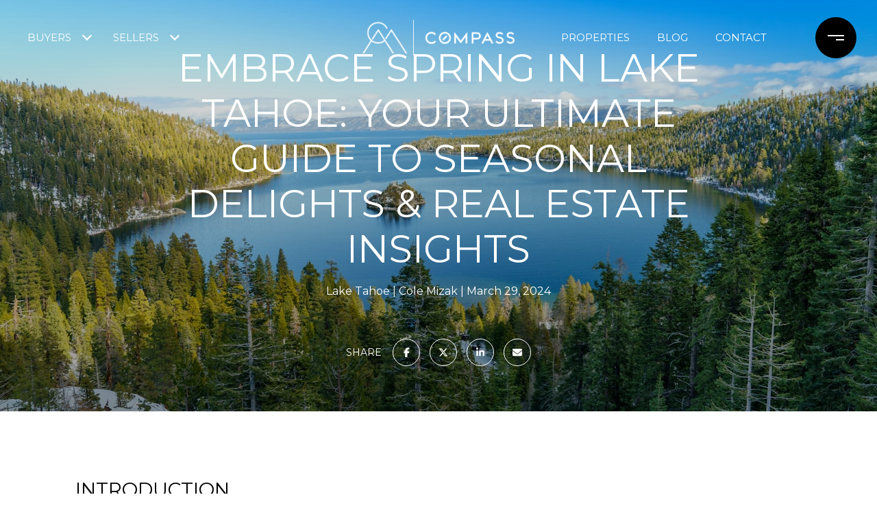

--- FILE ---
content_type: text/html
request_url: https://mtnluxuryliving.com/modals.html
body_size: 4742
content:
    <style>
        #modal-66b9eaac-e3b5-44bc-8103-4197f3068f09 .close{display:none;}#modal-66b9eaac-e3b5-44bc-8103-4197f3068f09 .modal-content{height:100%;padding:80px 70px;}@media (max-width: 768px){#modal-66b9eaac-e3b5-44bc-8103-4197f3068f09 .modal-content{padding:24px;}}#modal-66b9eaac-e3b5-44bc-8103-4197f3068f09 .modal-content .popup-modal__close{display:block;}#modal-66b9eaac-e3b5-44bc-8103-4197f3068f09 .popup-modal{width:-webkit-fit-content;width:-moz-fit-content;width:fit-content;max-width:100%;margin-left:auto;margin-right:auto;position:relative;}#modal-66b9eaac-e3b5-44bc-8103-4197f3068f09 .popup-modal.with-image{height:100%;}#modal-66b9eaac-e3b5-44bc-8103-4197f3068f09 .popup-modal .lp-btn{-webkit-flex-shrink:0;-ms-flex-negative:0;flex-shrink:0;}#modal-66b9eaac-e3b5-44bc-8103-4197f3068f09 .popup-modal .lp-text--subtitle{max-width:100%;}#modal-66b9eaac-e3b5-44bc-8103-4197f3068f09 .popup-modal__close{position:absolute;right:5px;top:5px;z-index:10;background-color:transparent;border:none;width:40px;height:40px;cursor:pointer;opacity:0.2;display:none;color:inherit;}#modal-66b9eaac-e3b5-44bc-8103-4197f3068f09 .popup-modal__close:before,#modal-66b9eaac-e3b5-44bc-8103-4197f3068f09 .popup-modal__close:after{display:block;content:'';position:absolute;width:20px;height:2px;background-color:currentColor;left:50%;top:50%;}#modal-66b9eaac-e3b5-44bc-8103-4197f3068f09 .popup-modal__close:before{-webkit-transform:translate(-50%, -50%) rotate(45deg);-moz-transform:translate(-50%, -50%) rotate(45deg);-ms-transform:translate(-50%, -50%) rotate(45deg);transform:translate(-50%, -50%) rotate(45deg);}#modal-66b9eaac-e3b5-44bc-8103-4197f3068f09 .popup-modal__close:after{-webkit-transform:translate(-50%, -50%) rotate(-45deg);-moz-transform:translate(-50%, -50%) rotate(-45deg);-ms-transform:translate(-50%, -50%) rotate(-45deg);transform:translate(-50%, -50%) rotate(-45deg);}#modal-66b9eaac-e3b5-44bc-8103-4197f3068f09 .popup-modal__container{margin-left:auto;margin-right:auto;position:relative;height:100%;}#modal-66b9eaac-e3b5-44bc-8103-4197f3068f09 .popup-modal__container--with-image{min-height:463px;}@media (max-width: 768px){#modal-66b9eaac-e3b5-44bc-8103-4197f3068f09 .popup-modal__container--with-image{-webkit-flex-direction:column;-ms-flex-direction:column;flex-direction:column;overflow-y:auto;}}#modal-66b9eaac-e3b5-44bc-8103-4197f3068f09 .popup-modal__container--with-image .popup-modal__scroll{-webkit-flex-direction:row;-ms-flex-direction:row;flex-direction:row;display:-webkit-box;display:-webkit-flex;display:-ms-flexbox;display:flex;height:100%;min-height:463px;}@media (max-width: 768px){#modal-66b9eaac-e3b5-44bc-8103-4197f3068f09 .popup-modal__container--with-image .popup-modal__scroll{-webkit-flex-direction:column;-ms-flex-direction:column;flex-direction:column;min-height:100%;height:auto;}}#modal-66b9eaac-e3b5-44bc-8103-4197f3068f09 .popup-modal__container--with-image .popup-modal__image{width:50%;object-fit:cover;display:block;-webkit-flex-shrink:0;-ms-flex-negative:0;flex-shrink:0;}@media (max-width: 768px){#modal-66b9eaac-e3b5-44bc-8103-4197f3068f09 .popup-modal__container--with-image .popup-modal__image{width:100%;height:322px;}}#modal-66b9eaac-e3b5-44bc-8103-4197f3068f09 .popup-modal__container--with-image .popup-modal__form-field{margin-left:0;width:100%;max-width:100%;}@media (max-width: 768px){#modal-66b9eaac-e3b5-44bc-8103-4197f3068f09 .popup-modal__container--with-image .popup-modal__form-field{max-width:415px;}}#modal-66b9eaac-e3b5-44bc-8103-4197f3068f09 .popup-modal__container--with-image .popup-modal__title-group{text-align:left;}#modal-66b9eaac-e3b5-44bc-8103-4197f3068f09 .popup-modal__container--with-image .popup-modal__form{width:100%;}#modal-66b9eaac-e3b5-44bc-8103-4197f3068f09 .popup-modal__container--with-image .popup-modal__form.success{width:100%;}#modal-66b9eaac-e3b5-44bc-8103-4197f3068f09 .popup-modal__container--with-image .popup-modal__form-group{width:50%;padding-left:130px;padding-right:130px;}@media (max-width: 1200px){#modal-66b9eaac-e3b5-44bc-8103-4197f3068f09 .popup-modal__container--with-image .popup-modal__form-group{width:100%;padding:30px 50px;}}@media (max-width: 768px){#modal-66b9eaac-e3b5-44bc-8103-4197f3068f09 .popup-modal__container--with-image .popup-modal__form-group{width:100%;padding:20px;}}#modal-66b9eaac-e3b5-44bc-8103-4197f3068f09 .popup-modal__container--with-image .popup-modal__form-scroll{display:-webkit-box;display:-webkit-flex;display:-ms-flexbox;display:flex;-webkit-box-pack:start;-ms-flex-pack:start;-webkit-justify-content:flex-start;justify-content:flex-start;-webkit-align-items:flex-start;-webkit-box-align:flex-start;-ms-flex-align:flex-start;align-items:flex-start;-webkit-flex-direction:column;-ms-flex-direction:column;flex-direction:column;margin-top:auto;margin-bottom:auto;}@media (max-width: 768px){#modal-66b9eaac-e3b5-44bc-8103-4197f3068f09 .popup-modal__container--with-image .popup-modal__form-scroll{width:100%;padding:20px;min-height:auto;overflow-y:unset;}}#modal-66b9eaac-e3b5-44bc-8103-4197f3068f09 .popup-modal__title-group{margin-left:0;margin-right:0;}#modal-66b9eaac-e3b5-44bc-8103-4197f3068f09 .popup-modal__scroll{max-height:100%;overflow-y:auto;}#modal-66b9eaac-e3b5-44bc-8103-4197f3068f09 .popup-modal__form{text-align:center;max-width:100%;width:860px;display:-webkit-box;display:-webkit-flex;display:-ms-flexbox;display:flex;-webkit-flex-direction:column;-ms-flex-direction:column;flex-direction:column;-webkit-box-pack:center;-ms-flex-pack:center;-webkit-justify-content:center;justify-content:center;position:relative;margin-bottom:0;height:100%;margin-left:auto;margin-right:auto;}#modal-66b9eaac-e3b5-44bc-8103-4197f3068f09 .popup-modal__form-group{padding:80px;width:100%;overflow-y:auto;display:-webkit-box;display:-webkit-flex;display:-ms-flexbox;display:flex;}@media (max-width: 768px){#modal-66b9eaac-e3b5-44bc-8103-4197f3068f09 .popup-modal__form-group{padding:30px;overflow-y:unset;}}#modal-66b9eaac-e3b5-44bc-8103-4197f3068f09 .popup-modal__form-scroll{width:100%;}#modal-66b9eaac-e3b5-44bc-8103-4197f3068f09 .popup-modal__form-field{max-width:415px;margin-left:auto;margin-right:auto;}#modal-66b9eaac-e3b5-44bc-8103-4197f3068f09 .popup-modal__input{width:100%;margin-bottom:0;}#modal-66b9eaac-e3b5-44bc-8103-4197f3068f09 .popup-modal .thank-you{display:none;padding:80px;width:100vw;max-width:100%;-webkit-flex-direction:column;-ms-flex-direction:column;flex-direction:column;-webkit-box-pack:center;-ms-flex-pack:center;-webkit-justify-content:center;justify-content:center;-webkit-align-items:center;-webkit-box-align:center;-ms-flex-align:center;align-items:center;}@media (max-width: 768px){#modal-66b9eaac-e3b5-44bc-8103-4197f3068f09 .popup-modal .thank-you{padding:30px;}}#modal-66b9eaac-e3b5-44bc-8103-4197f3068f09 .popup-modal .success .thank-you{display:-webkit-box;display:-webkit-flex;display:-ms-flexbox;display:flex;}#modal-66b9eaac-e3b5-44bc-8103-4197f3068f09 .popup-modal .success .popup-modal__form-scroll{display:none;}#modal-66b9eaac-e3b5-44bc-8103-4197f3068f09 .popup-modal .success .popup-modal__image{display:none;}#modal-66b9eaac-e3b5-44bc-8103-4197f3068f09 .popup-modal .success .popup-modal__form-group{display:none;}#modal-66b9eaac-e3b5-44bc-8103-4197f3068f09 .popup-modal .popup-modal__container--with-image .success .popup-modal__scroll{display:none;}#modal-66b9eaac-e3b5-44bc-8103-4197f3068f09 .lp-h-pot{width:1px;}
    </style>
    <script type="text/javascript">
        window.luxuryPresence._modalIncludes = {"modals":[{"modalId":"66b9eaac-e3b5-44bc-8103-4197f3068f09","websiteId":"a3821fed-1af5-429f-ba23-867aa2be8a8c","templateId":null,"elementId":"9764c7e9-5f8d-4612-b0cd-613fa57f86bf","name":"GET ACCESS TO EXCLUSIVE LISTINGS","displayOrder":1,"formValues":{"image":{"id":"30c82592-b6d0-4a47-a8e5-9a4f36970fba","alt":null,"bytes":2333465,"width":3456,"format":"jpg","height":2304,"shared":true,"curated":false,"duration":null,"largeUrl":"https://media-production.lp-cdn.com/cdn-cgi/image/format=auto,quality=85,fit=scale-down,width=1920/https://media-production.lp-cdn.com/media/holnoqf0n7cakrobanl6","smallUrl":"https://media-production.lp-cdn.com/cdn-cgi/image/format=auto,quality=85,fit=scale-down,width=960/https://media-production.lp-cdn.com/media/holnoqf0n7cakrobanl6","authorUrl":null,"createdAt":"2023-12-22T18:05:37.413Z","mediumUrl":"https://media-production.lp-cdn.com/cdn-cgi/image/format=auto,quality=85,fit=scale-down,width=1280/https://media-production.lp-cdn.com/media/holnoqf0n7cakrobanl6","sourceUrl":null,"updatedAt":"2023-12-22T18:05:37.413Z","xLargeUrl":"https://media-production.lp-cdn.com/cdn-cgi/image/format=auto,quality=85,fit=scale-down,width=2560/https://media-production.lp-cdn.com/media/holnoqf0n7cakrobanl6","__typename":"Media","altTagText":null,"authorName":null,"sourceName":"r2","xxLargeUrl":"https://media-production.lp-cdn.com/cdn-cgi/image/format=auto,quality=85/https://media-production.lp-cdn.com/media/holnoqf0n7cakrobanl6","description":null,"displayName":"updatedphoto_590fallenleaf","originalUrl":"https://media-production.lp-cdn.com/cdn-cgi/image/format=auto,quality=85/https://media-production.lp-cdn.com/media/holnoqf0n7cakrobanl6","resourceType":"image","thumbnailUrl":"https://media-production.lp-cdn.com/cdn-cgi/image/format=auto,quality=85,fit=scale-down,width=320/https://media-production.lp-cdn.com/media/holnoqf0n7cakrobanl6","originalFileName":"UpdatedPhoto_590FallenLeaf","cloudinaryPublicId":"holnoqf0n7cakrobanl6"},"title":"ACCESS EXCLUSIVE LISTINGS","subheader":"<h6>10% of sales in Lake Tahoe happen <em><strong>\"off-market\"</strong>. </em></h6>\n<h6>Get exclusive access to listings tailored to your Lake Tahoe dream home search right to your inbox!</h6>","buttonText":"Continue","buttonStyle":"","backgroundType":{"bgType":"SOLID","bgColor":"#ffffff","bgImage":"https://media-production.lp-cdn.com/media/44963f27-2067-4d4d-af9c-37765801382f","bgVideo":"https://luxuryp.s3.amazonaws.com/video/4ktguf3j1dfhigo4eboe9uaor.mp4","opacity":0,"fontColor":"#000000","overlayColor":"rgba(0, 0, 0, 0)","bgVideoPoster":null},"secondaryButton":{"path":"/properties","show":false,"type":"LINK","content":"View all properties"},"success-message":"Thank You!","success-description":"Thank you for subscribing! Please be on the lookout for an email from me within the next 24 hours. It will come from cole@tahoeluxre.com. If you need immediate assistance, please call 775-225-2549.","RedirectAfterFormSubmissionURL":""},"customHtmlMarkdown":null,"customCss":null,"sourceResource":null,"sourceVariables":{},"pageSpecific":false,"trigger":"EXIT","backgroundColor":"rgba(0,0,0,.92)","colorSettings":{},"timerDelay":0,"lastUpdatingUserId":"d154c47b-df07-4bf9-90ee-47e824d10211","lastUpdateHash":"22604e74-d8e3-5042-8996-e200c162c15b","createdAt":"2024-01-15T00:33:24.084Z","updatedAt":"2025-10-22T14:02:29.676Z","mediaMap":{},"created_at":"2024-01-15T00:33:24.084Z","updated_at":"2025-10-22T14:02:29.676Z","deleted_at":null,"pages":[]}]};

        const {loadJs, loadCss, jsLibsMap} = window.luxuryPresence.libs;

        const enabledLibsMap = {
            enableParollerJs: 'paroller',
            enableIonRangeSlider: 'ionRangeSlider',
            enableSplide: 'splide',
            enableWowJs: 'wow',
            enableJquery: 'jquery',
            enableSlickJs: 'slick',
        };
        const requiredLibs = [];
                requiredLibs.push(enabledLibsMap['enableWowJs']);
                requiredLibs.push(enabledLibsMap['enableSlickJs']);
                requiredLibs.push(enabledLibsMap['enableParollerJs']);
                requiredLibs.push(enabledLibsMap['enableIonRangeSlider']);
                requiredLibs.push(enabledLibsMap['enableJquery']);
                requiredLibs.push(enabledLibsMap['enableSplide']);

        const loadScriptAsync = (url) => {
            return new Promise((resolve, reject) => {
                loadJs(url, resolve);
            });
        };

        const loadDependencies = async (libs) => {
            for (const lib of libs) {
                const libConfig = jsLibsMap[lib];
                if (libConfig && !libConfig.isLoaded) {

                    if (libConfig.requires) {
                        await loadDependencies(libConfig.requires);
                    }

                    await loadScriptAsync(libConfig.jsSrc);
                    if (libConfig.cssSrc) {
                        loadCss(libConfig.cssSrc);
                    }

                    libConfig.isLoaded = true;
                }
            }
        };


        const initializeModalScripts = () => {
                try {
(function init(sectionDomId) {
  var section = $('#' + sectionDomId);
  section.find('.popup-modal').on('click', function (e) {
    e.stopPropagation();
    return;
  });
  section.on('click', function () {
    window.lpUI.hideModal(sectionDomId);
  });
  $('#' + sectionDomId).on('lpui-show', function () {
    window.lpUI.requestScrollLock(sectionDomId);
  });
  const form = $("#" + sectionDomId).find("form");
  const redirectLink = $('#' + sectionDomId + ' .redirect-link');
  form.on("reset", function () {
    redirectPage(redirectLink);
  });
  function redirectPage(link) {
    if (link.length) {
      const rawHref = link.attr('href');
      link.attr('href', setHttp(rawHref));
      link[0].click();
    }
  }
  function setHttp(link) {
    if (link.search(/^http[s]?\:\/\/|\//) == -1) {
      link = 'http://' + link;
    }
    return link;
  }
})('modal-66b9eaac-e3b5-44bc-8103-4197f3068f09', 'undefined');
} catch(e) {
console.log(e);
}
        };

        // Dynamically load all required libraries and execute modal scripts
        (async () => {
            try {
                await loadDependencies(requiredLibs);
                initializeModalScripts();
            } catch (error) {
                console.error("Error loading libraries: ", error);
            }
        })();
    </script>
        <div id="modal-66b9eaac-e3b5-44bc-8103-4197f3068f09" class="modal "
            data-el-id="9764c7e9-5f8d-4612-b0cd-613fa57f86bf"
            style="background-color: rgba(0,0,0,.92);"
            >
            <div class="modal-content">
                <div class="popup-modal with-image redesign">
        
          <div class="popup-modal__container popup-modal__container--with-image">
        
        
            <form class="popup-modal__form " data-type="contact-form" style="background: #ffffff; color: #000000">
              <button type="button" class="popup-modal__close close"></button>
              <div class="popup-modal__scroll">
                <img src="https://media-production.lp-cdn.com/cdn-cgi/image/format=auto,quality=85,fit=scale-down,width=1280/https://media-production.lp-cdn.com/media/holnoqf0n7cakrobanl6" srcset="https://media-production.lp-cdn.com/cdn-cgi/image/format=auto,quality=85,fit=scale-down,width=320/https://media-production.lp-cdn.com/media/holnoqf0n7cakrobanl6 320w, https://media-production.lp-cdn.com/cdn-cgi/image/format=auto,quality=85,fit=scale-down,width=960/https://media-production.lp-cdn.com/media/holnoqf0n7cakrobanl6 960w, https://media-production.lp-cdn.com/cdn-cgi/image/format=auto,quality=85,fit=scale-down,width=1280/https://media-production.lp-cdn.com/media/holnoqf0n7cakrobanl6 1280w, https://media-production.lp-cdn.com/cdn-cgi/image/format=auto,quality=85,fit=scale-down,width=1920/https://media-production.lp-cdn.com/media/holnoqf0n7cakrobanl6 1920w, https://media-production.lp-cdn.com/cdn-cgi/image/format=auto,quality=85,fit=scale-down,width=2560/https://media-production.lp-cdn.com/media/holnoqf0n7cakrobanl6 2560w, https://media-production.lp-cdn.com/cdn-cgi/image/format=auto,quality=85/https://media-production.lp-cdn.com/media/holnoqf0n7cakrobanl6 3456w" alt="image" sizes="(max-width: 768px) 100vw, 50vw" class="popup-modal__image">
                <div class="popup-modal__form-group">
                  
                    <div class="popup-modal__form-scroll">
        
                    <div class="lp-title-group popup-modal__title-group">
                      <h2 class="lp-h2">ACCESS EXCLUSIVE LISTINGS</h2>
                      <div class="lp-h4 lp-text--subtitle lp-pre-line"><h6>10% of sales in Lake Tahoe happen <em><strong>"off-market"</strong>. </em></h6>
        <h6>Get exclusive access to listings tailored to your Lake Tahoe dream home search right to your inbox!</h6></div>
                    </div>
        
                    <div class="popup-modal__form-field">
                      <input id="mp-email" name="email" type="email" class="lp-input popup-modal__input" placeholder="Email" required pattern="[a-zA-Z0-9.!#$%&amp;’*+/=?^_`{|}~-]+@[a-zA-Z0-9-]+(?:\.[a-zA-Z0-9-]+)+">
                      <input type="hidden" name="source" value="NEWSLETTER_SIGNUP">
                      <input id="mp-middleName" name="middleName" value="" autocomplete="off" tabindex="-1" class="lp-h-pot">
                    </div>
                    <div class="lp-disclaimer">  <label style='display: none;' for='-termsAccepted'>Opt In/Disclaimer Consent:</label>
          <label class='lp-tcr-content'>
            <span class='lp-tcr-checkbox'>
              <input
                type='checkbox'
                id='-termsAccepted'
                name='termsAccepted'
                oninvalid="this.setCustomValidity('Please accept the terms and conditions')"
                oninput="this.setCustomValidity('')"
                required
              /></span>
            <span class='lp-tcr-message'>
              
                I agree to be contacted by
                Cole Mizak
                via call, email, and text for real estate services. To opt out, you can reply 'stop' at any time or reply 'help' for assistance. 
                You can also click the unsubscribe link in the emails. Message and data rates may apply. Message frequency may vary.
                <a href='/terms-and-conditions' target='_blank'>Privacy Policy</a>.
            </span>
          </label>
        </div>
                    <button class="lp-btn lp-btn--dark lp-btn--outline lp-btn--mob-full-width " type="submit">Continue</button>
                  </div>
        
                </div>
              </div>
        
              <div class="thank-you wide">
                <div class="lp-title-group">
                  <h2 class="lp-h2">Thank You!</h2>
                  <p class="lp-pre-line lp-h4">Thank you for subscribing! Please be on the lookout for an email from me within the next 24 hours. It will come from <a href="/cdn-cgi/l/email-protection" class="__cf_email__" data-cfemail="63000c0f062317020b0c060f161b11064d000c0e">[email&#160;protected]</a>. If you need immediate assistance, please call 775-225-2549.</p>
                </div>
              </div>
            </form>
            
          </div>
        </div>
            </div>
            <button class="close lp-close" type="button" aria-label="close modal">
                <span class="lp-close-icon" aria-hidden="true"></span>
            </button>
        </div><script>(function(){function c(){var b=a.contentDocument||a.contentWindow.document;if(b){var d=b.createElement('script');d.innerHTML="window.__CF$cv$params={r:'9c39bac13cb0cf43',t:'MTc2OTM2NDY0OS4wMDAwMDA='};var a=document.createElement('script');a.nonce='';a.src='/cdn-cgi/challenge-platform/scripts/jsd/main.js';document.getElementsByTagName('head')[0].appendChild(a);";b.getElementsByTagName('head')[0].appendChild(d)}}if(document.body){var a=document.createElement('iframe');a.height=1;a.width=1;a.style.position='absolute';a.style.top=0;a.style.left=0;a.style.border='none';a.style.visibility='hidden';document.body.appendChild(a);if('loading'!==document.readyState)c();else if(window.addEventListener)document.addEventListener('DOMContentLoaded',c);else{var e=document.onreadystatechange||function(){};document.onreadystatechange=function(b){e(b);'loading'!==document.readyState&&(document.onreadystatechange=e,c())}}}})();</script><script data-cfasync="false" src="/cdn-cgi/scripts/5c5dd728/cloudflare-static/email-decode.min.js"></script>

--- FILE ---
content_type: application/javascript; charset=UTF-8
request_url: https://mtnluxuryliving.com/cdn-cgi/challenge-platform/h/b/scripts/jsd/d251aa49a8a3/main.js?
body_size: 8127
content:
window._cf_chl_opt={AKGCx8:'b'};~function(X6,pi,px,pO,pm,pr,pl,py,X0,X1){X6=D,function(Z,h,XO,X5,X,Q){for(XO={Z:305,h:189,X:286,Q:219,s:405,I:187,E:385,U:203,R:176,b:290,e:247},X5=D,X=Z();!![];)try{if(Q=parseInt(X5(XO.Z))/1+parseInt(X5(XO.h))/2*(parseInt(X5(XO.X))/3)+-parseInt(X5(XO.Q))/4*(-parseInt(X5(XO.s))/5)+-parseInt(X5(XO.I))/6+-parseInt(X5(XO.E))/7+-parseInt(X5(XO.U))/8*(-parseInt(X5(XO.R))/9)+-parseInt(X5(XO.b))/10*(parseInt(X5(XO.e))/11),Q===h)break;else X.push(X.shift())}catch(s){X.push(X.shift())}}(J,573789),pi=this||self,px=pi[X6(175)],pO=null,pm=pT(),pr=function(QA,Qy,Qr,QK,Qm,QT,QH,XR,h,X,Q,s){return QA={Z:181,h:218,X:285,Q:283},Qy={Z:270,h:184,X:284,Q:214,s:384,I:179,E:190,U:384,R:250,b:270,e:184,M:358,d:178,f:239,Y:316,N:255,G:364,W:211,V:398,B:384,g:326,v:270,o:314,a:396,z:246,j:185,L:239,i:332,x:185},Qr={Z:356,h:228},QK={Z:267},Qm={Z:214,h:261,X:228,Q:185,s:345,I:234,E:220,U:269,R:220,b:254,e:328,M:358,d:345,f:234,Y:267,N:239,G:267,W:409,V:338,B:274,g:239,v:267,o:317,a:337,z:239,j:214,L:270,i:222,x:214,O:210,S:270,c:300,n:253,k:267,F:208,H:210,T:274,m:267,K:317,l:244,y:294,A:239,C:267,P:343,J0:294,J1:393,J2:239,J3:260,J4:393,J5:270,J6:324,J7:292,J8:193,J9:239,JJ:398,JD:200,JZ:396,Jh:239,Jp:246},QT={Z:214},QH={Z:395,h:185},XR=X6,h={'CaBFK':function(I,E){return I==E},'IrtiA':function(I,E){return I<E},'SAQVG':function(I,E){return I+E},'AHCsT':XR(QA.Z),'wwoQa':function(I,E){return I(E)},'eRJKL':function(I,E){return E&I},'zFTSL':function(I,E){return I-E},'wuCVv':function(I,E){return I(E)},'yFKYU':function(I,E){return I>E},'iaYrr':function(I,E){return E&I},'wMiil':function(I,E){return I<<E},'yVqMY':function(I,E){return I-E},'zKbdQ':function(I,E){return E!==I},'WBdiq':function(I,E){return I>E},'yutuQ':function(I,E){return I==E},'mkgxI':function(I,E){return I&E},'ZGIxA':function(I,E){return I<<E},'mrAkS':function(I,E){return E|I},'kZCcP':function(I,E){return I==E},'zmJMA':function(I,E){return I(E)},'OXdMD':function(I,E){return I<E},'CcGfD':function(I,E){return I|E},'FfelW':function(I,E){return E&I},'MiWiE':function(I,E){return I(E)},'VIMjJ':function(I,E){return I&E},'tYhOa':function(I,E){return I-E},'iEwVK':function(I,E){return I==E},'hbSmH':function(I,E){return E!=I},'DTYha':function(I,E){return E&I},'HjmGu':function(I,E){return E*I},'vntxG':function(I,E){return E&I},'obORx':function(I,E){return I==E},'tJoVu':function(I,E){return I<E},'QVyoF':function(I,E){return I(E)},'dlGtX':XR(QA.h),'nHEXz':function(I,E){return E!=I},'BuVyH':function(I,E){return I<E},'uVvkv':function(I,E){return I(E)},'VFjHT':function(I,E){return I+E}},X=String[XR(QA.X)],Q={'h':function(I,Xb){return Xb=XR,h[Xb(QT.Z)](null,I)?'':Q.g(I,6,function(E,Xe){return Xe=Xb,Xe(QH.Z)[Xe(QH.h)](E)})},'g':function(I,E,U,XM,R,M,Y,N,G,W,V,B,o,z,j,L,i,x,O,S){if(XM=XR,h[XM(Qm.Z)](null,I))return'';for(M={},Y={},N='',G=2,W=3,V=2,B=[],o=0,z=0,j=0;h[XM(Qm.h)](j,I[XM(Qm.X)]);j+=1)if(L=I[XM(Qm.Q)](j),Object[XM(Qm.s)][XM(Qm.I)][XM(Qm.E)](M,L)||(M[L]=W++,Y[L]=!0),i=h[XM(Qm.U)](N,L),Object[XM(Qm.s)][XM(Qm.I)][XM(Qm.R)](M,i))N=i;else for(x=h[XM(Qm.b)][XM(Qm.e)]('|'),O=0;!![];){switch(x[O++]){case'0':N=h[XM(Qm.M)](String,L);continue;case'1':G--;continue;case'2':if(Object[XM(Qm.d)][XM(Qm.f)][XM(Qm.E)](Y,N)){if(256>N[XM(Qm.Y)](0)){for(R=0;R<V;o<<=1,E-1==z?(z=0,B[XM(Qm.N)](U(o)),o=0):z++,R++);for(S=N[XM(Qm.G)](0),R=0;8>R;o=o<<1.41|h[XM(Qm.W)](S,1),z==h[XM(Qm.V)](E,1)?(z=0,B[XM(Qm.N)](h[XM(Qm.B)](U,o)),o=0):z++,S>>=1,R++);}else{for(S=1,R=0;R<V;o=S|o<<1.69,h[XM(Qm.Z)](z,E-1)?(z=0,B[XM(Qm.g)](U(o)),o=0):z++,S=0,R++);for(S=N[XM(Qm.v)](0),R=0;h[XM(Qm.o)](16,R);o=o<<1|h[XM(Qm.a)](S,1),z==h[XM(Qm.V)](E,1)?(z=0,B[XM(Qm.z)](U(o)),o=0):z++,S>>=1,R++);}G--,h[XM(Qm.j)](0,G)&&(G=Math[XM(Qm.L)](2,V),V++),delete Y[N]}else for(S=M[N],R=0;R<V;o=h[XM(Qm.i)](o,1)|S&1,h[XM(Qm.x)](z,h[XM(Qm.O)](E,1))?(z=0,B[XM(Qm.z)](U(o)),o=0):z++,S>>=1,R++);continue;case'3':0==G&&(G=Math[XM(Qm.S)](2,V),V++);continue;case'4':M[i]=W++;continue}break}if(h[XM(Qm.c)]('',N)){if(Object[XM(Qm.s)][XM(Qm.I)][XM(Qm.E)](Y,N)){if(h[XM(Qm.n)](256,N[XM(Qm.k)](0))){for(R=0;R<V;o<<=1,h[XM(Qm.F)](z,h[XM(Qm.H)](E,1))?(z=0,B[XM(Qm.z)](h[XM(Qm.T)](U,o)),o=0):z++,R++);for(S=N[XM(Qm.m)](0),R=0;h[XM(Qm.K)](8,R);o=o<<1|h[XM(Qm.l)](S,1),E-1==z?(z=0,B[XM(Qm.N)](U(o)),o=0):z++,S>>=1,R++);}else{for(S=1,R=0;h[XM(Qm.h)](R,V);o=h[XM(Qm.y)](o,1)|S,h[XM(Qm.Z)](z,h[XM(Qm.H)](E,1))?(z=0,B[XM(Qm.A)](U(o)),o=0):z++,S=0,R++);for(S=N[XM(Qm.C)](0),R=0;h[XM(Qm.n)](16,R);o=h[XM(Qm.P)](h[XM(Qm.J0)](o,1),1.53&S),h[XM(Qm.J1)](z,E-1)?(z=0,B[XM(Qm.J2)](h[XM(Qm.J3)](U,o)),o=0):z++,S>>=1,R++);}G--,h[XM(Qm.J4)](0,G)&&(G=Math[XM(Qm.J5)](2,V),V++),delete Y[N]}else for(S=M[N],R=0;h[XM(Qm.J6)](R,V);o=h[XM(Qm.J7)](o<<1,h[XM(Qm.J8)](S,1)),z==E-1?(z=0,B[XM(Qm.J9)](h[XM(Qm.JJ)](U,o)),o=0):z++,S>>=1,R++);G--,0==G&&V++}for(S=2,R=0;R<V;o=o<<1.78|h[XM(Qm.JD)](S,1),E-1==z?(z=0,B[XM(Qm.z)](U(o)),o=0):z++,S>>=1,R++);for(;;)if(o<<=1,z==h[XM(Qm.JZ)](E,1)){B[XM(Qm.Jh)](U(o));break}else z++;return B[XM(Qm.Jp)]('')},'j':function(I,Xd){return Xd=XR,I==null?'':h[Xd(Qr.Z)]('',I)?null:Q.i(I[Xd(Qr.h)],32768,function(E,Xf){return Xf=Xd,I[Xf(QK.Z)](E)})},'i':function(I,E,U,XY,R,M,Y,N,G,W,V,B,o,z,j,L,x,i){for(XY=XR,R=[],M=4,Y=4,N=3,G=[],B=U(0),o=E,z=1,W=0;3>W;R[W]=W,W+=1);for(j=0,L=Math[XY(Qy.Z)](2,2),V=1;h[XY(Qy.h)](V,L);i=h[XY(Qy.X)](B,o),o>>=1,h[XY(Qy.Q)](0,o)&&(o=E,B=U(z++)),j|=h[XY(Qy.s)](0<i?1:0,V),V<<=1);switch(j){case 0:for(j=0,L=Math[XY(Qy.Z)](2,8),V=1;h[XY(Qy.h)](V,L);i=h[XY(Qy.I)](B,o),o>>=1,h[XY(Qy.E)](0,o)&&(o=E,B=U(z++)),j|=h[XY(Qy.U)](h[XY(Qy.R)](0,i)?1:0,V),V<<=1);x=X(j);break;case 1:for(j=0,L=Math[XY(Qy.b)](2,16),V=1;h[XY(Qy.e)](V,L);i=o&B,o>>=1,0==o&&(o=E,B=h[XY(Qy.M)](U,z++)),j|=(0<i?1:0)*V,V<<=1);x=h[XY(Qy.d)](X,j);break;case 2:return''}for(W=R[3]=x,G[XY(Qy.f)](x);;)if(h[XY(Qy.Y)]===XY(Qy.N))return N[XY(Qy.G)](function(){}),'p';else{if(z>I)return'';for(j=0,L=Math[XY(Qy.Z)](2,N),V=1;h[XY(Qy.W)](V,L);i=B&o,o>>=1,o==0&&(o=E,B=h[XY(Qy.V)](U,z++)),j|=h[XY(Qy.B)](h[XY(Qy.g)](0,i)?1:0,V),V<<=1);switch(x=j){case 0:for(j=0,L=Math[XY(Qy.v)](2,8),V=1;V!=L;i=B&o,o>>=1,o==0&&(o=E,B=U(z++)),j|=V*(0<i?1:0),V<<=1);R[Y++]=h[XY(Qy.o)](X,j),x=h[XY(Qy.a)](Y,1),M--;break;case 1:for(j=0,L=Math[XY(Qy.Z)](2,16),V=1;h[XY(Qy.e)](V,L);i=o&B,o>>=1,o==0&&(o=E,B=U(z++)),j|=h[XY(Qy.U)](0<i?1:0,V),V<<=1);R[Y++]=X(j),x=h[XY(Qy.a)](Y,1),M--;break;case 2:return G[XY(Qy.z)]('')}if(M==0&&(M=Math[XY(Qy.b)](2,N),N++),R[x])x=R[x];else if(Y===x)x=W+W[XY(Qy.j)](0);else return null;G[XY(Qy.L)](x),R[Y++]=h[XY(Qy.i)](W,x[XY(Qy.x)](0)),M--,W=x,0==M&&(M=Math[XY(Qy.b)](2,N),N++)}}},s={},s[XR(QA.Q)]=Q.h,s}(),pl={},pl[X6(325)]='o',pl[X6(301)]='s',pl[X6(375)]='u',pl[X6(410)]='z',pl[X6(302)]='n',pl[X6(169)]='I',pl[X6(402)]='b',py=pl,pi[X6(248)]=function(Z,h,X,Q,sE,sI,ss,XV,s,E,U,R,M,Y,N,V){if(sE={Z:322,h:403,X:291,Q:404,s:195,I:291,E:399,U:287,R:315,b:399,e:287,M:308,d:252,f:228,Y:369,N:319,G:267,W:209,V:303,B:323,g:372,v:382,o:242,a:241,z:388,j:327,L:237,i:378,x:225,O:225},sI={Z:310,h:355,X:228,Q:378,s:299},ss={Z:345,h:234,X:220,Q:239},XV=X6,s={'dEkRh':function(G,W){return G<W},'ShNAQ':function(G,W){return G+W},'GWpxN':function(G,W){return G===W},'AUhWq':function(G,W,V){return G(W,V)},'AVPHS':function(G,W){return G(W)},'EIvxL':XV(sE.Z),'gAFyp':function(G,W,V,B){return G(W,V,B)},'JrHub':function(G,W){return G!==W},'PwMgW':function(G,W){return G+W},'hOuAW':function(G,W,V){return G(W,V)},'nuaYi':function(G,W){return G+W}},null===h||void 0===h)return Q;for(E=s[XV(sE.h)](pP,h),Z[XV(sE.X)][XV(sE.Q)]&&(E=E[XV(sE.s)](Z[XV(sE.I)][XV(sE.Q)](h))),E=Z[XV(sE.E)][XV(sE.U)]&&Z[XV(sE.R)]?Z[XV(sE.b)][XV(sE.e)](new Z[(XV(sE.R))](E)):function(G,Xu,W){for(Xu=XV,G[Xu(sI.Z)](),W=0;s[Xu(sI.h)](W,G[Xu(sI.X)]);G[W]===G[s[Xu(sI.Q)](W,1)]?G[Xu(sI.s)](W+1,1):W+=1);return G}(E),U='nAsAaAb'.split('A'),U=U[XV(sE.M)][XV(sE.d)](U),R=0;R<E[XV(sE.f)];R++)if(s[XV(sE.Y)]===XV(sE.N))return X[XV(sE.G)](Q);else(M=E[R],Y=s[XV(sE.W)](pC,Z,h,M),U(Y))?s[XV(sE.V)](XV(sE.B),XV(sE.g))?(N=s[XV(sE.v)]('s',Y)&&!Z[XV(sE.o)](h[M]),XV(sE.a)===s[XV(sE.z)](X,M)?s[XV(sE.j)](I,s[XV(sE.L)](X,M),Y):N||I(X+M,h[M])):(V=s[XV(sE.v)]('s',N)&&!G[XV(sE.o)](W[V]),XV(sE.a)===s[XV(sE.i)](B,g)?s[XV(sE.x)](V,o+h,z):V||s[XV(sE.O)](j,L+i,x[O])):I(X+M,Y);return Q;function I(G,W,Xt){Xt=XV,Object[Xt(ss.Z)][Xt(ss.h)][Xt(ss.X)](Q,W)||(Q[W]=[]),Q[W][Xt(ss.Q)](G)}},X0=X6(381)[X6(328)](';'),X1=X0[X6(308)][X6(252)](X0),pi[X6(227)]=function(h,X,se,sb,XB,Q,s,I,E,U,R){for(se={Z:226,h:213,X:307,Q:228,s:223,I:239,E:262},sb={Z:226},XB=X6,Q={},Q[XB(se.Z)]=function(M,Y){return M+Y},Q[XB(se.h)]=function(M,Y){return M===Y},s=Q,I=Object[XB(se.X)](X),E=0;E<I[XB(se.Q)];E++)if(U=I[E],'f'===U&&(U='N'),h[U]){for(R=0;R<X[I[E]][XB(se.Q)];s[XB(se.h)](-1,h[U][XB(se.s)](X[I[E]][R]))&&(X1(X[I[E]][R])||h[U][XB(se.I)]('o.'+X[I[E]][R])),R++);}else h[U]=X[I[E]][XB(se.E)](function(M,Xg){return Xg=XB,s[Xg(sb.Z)]('o.',M)})},X3();function pF(XC,Xh,Z,h){return XC={Z:278,h:201,X:199},Xh=X6,Z={'Fbuaf':function(X,Q){return X(Q)}},h=pi[Xh(XC.Z)],Math[Xh(XC.h)](+Z[Xh(XC.X)](atob,h.t))}function pc(XH,X9,Z,h,X){if(XH={Z:256,h:365,X:278,Q:302,s:329,I:334,E:366,U:232,R:205,b:386},X9=X6,Z={'wkpag':function(Q){return Q()},'KcBRd':function(Q,s){return Q<s},'CJBPH':function(Q,s){return Q!==s},'qsZcf':X9(XH.Z),'wetzg':X9(XH.h)},h=pi[X9(XH.X)],!h)return null;if(X=h.i,typeof X!==X9(XH.Q)||Z[X9(XH.s)](X,30)){if(Z[X9(XH.I)](Z[X9(XH.E)],Z[X9(XH.U)]))return null;else Q[X9(XH.R)]=s,Z[X9(XH.b)](I)}return X}function X4(Q,s,si,sL,Xi,I,E,U,R){if(si={Z:349,h:276,X:249,Q:336,s:353,I:379,E:197,U:371,R:168,b:412,e:336,M:352,d:277,f:342,Y:268,N:352,G:353,W:320,V:342},sL={Z:395,h:185},Xi=X6,I={},I[Xi(si.Z)]=Xi(si.h),I[Xi(si.X)]=Xi(si.Q),I[Xi(si.s)]=Xi(si.I),E=I,!Q[Xi(si.E)])return E[Xi(si.Z)]===Xi(si.U)?Q==null?'':s.g(I,6,function(e,Xx){return Xx=Xi,Xx(sL.Z)[Xx(sL.h)](e)}):void 0;s===Xi(si.R)?(U={},U[Xi(si.b)]=Xi(si.e),U[Xi(si.M)]=Q.r,U[Xi(si.d)]=Xi(si.R),pi[Xi(si.f)][Xi(si.Y)](U,'*')):(R={},R[Xi(si.b)]=E[Xi(si.X)],R[Xi(si.N)]=Q.r,R[Xi(si.d)]=E[Xi(si.G)],R[Xi(si.W)]=s,pi[Xi(si.V)][Xi(si.Y)](R,'*'))}function pk(Xl,Xr,XJ,Z,h){if(Xl={Z:177},Xr={Z:390},XJ=X6,Z={'CpEmL':function(X){return X()},'GsAlT':function(X,Q){return X(Q)}},h=pc(),null===h)return;pO=(pO&&Z[XJ(Xl.Z)](clearTimeout,pO),setTimeout(function(XD){XD=XJ,Z[XD(Xr.Z)](pS)},h*1e3))}function pH(Z,h,Q9,Q8,Q7,Q6,XX,X,Q,s,I){Q9={Z:221,h:406,X:280,Q:278,s:167,I:272,E:173,U:311,R:400,b:394,e:288,M:376,d:391,f:197,Y:221,N:196,G:389,W:397,V:407,B:347,g:347,v:171,o:197,a:202,z:236,j:283,L:251},Q8={Z:204,h:383},Q7={Z:304,h:259,X:304,Q:168,s:231},Q6={Z:359},XX=X6,X={'qhiab':XX(Q9.Z),'XYQZS':function(E,U){return E<U},'DEWxr':function(E,U){return E(U)},'AIHOO':XX(Q9.h),'WuuVs':function(E,U){return E+U},'HFXcn':XX(Q9.X),'nlYvn':function(E){return E()},'oHKNq':function(E){return E()}},Q=pi[XX(Q9.Q)],console[XX(Q9.s)](pi[XX(Q9.I)]),s=new pi[(XX(Q9.E))](),s[XX(Q9.U)](X[XX(Q9.R)],X[XX(Q9.b)](XX(Q9.e)+pi[XX(Q9.I)][XX(Q9.M)]+X[XX(Q9.d)],Q.r)),Q[XX(Q9.f)]&&(s[XX(Q9.Y)]=5e3,s[XX(Q9.N)]=function(XQ){XQ=XX,h(X[XQ(Q6.Z)])}),s[XX(Q9.G)]=function(Xs){Xs=XX,s[Xs(Q7.Z)]>=200&&X[Xs(Q7.h)](s[Xs(Q7.X)],300)?h(Xs(Q7.Q)):h(Xs(Q7.s)+s[Xs(Q7.Z)])},s[XX(Q9.W)]=function(XI){XI=XX,X[XI(Q8.Z)](h,XI(Q8.h))},I={'t':X[XX(Q9.V)](pF),'lhr':px[XX(Q9.B)]&&px[XX(Q9.g)][XX(Q9.v)]?px[XX(Q9.g)][XX(Q9.v)]:'','api':Q[XX(Q9.o)]?!![]:![],'c':X[XX(Q9.a)](pn),'payload':Z},s[XX(Q9.z)](pr[XX(Q9.j)](JSON[XX(Q9.L)](I)))}function pS(Z,Xk,Xn,X7,h,X){Xk={Z:360,h:172,X:230,Q:279,s:279,I:411},Xn={Z:339},X7=X6,h={'eVxxY':X7(Xk.Z),'fIwUh':function(Q){return Q()},'tMAiO':function(Q,s,I){return Q(s,I)},'DMwra':X7(Xk.h)},X=h[X7(Xk.X)](X2),h[X7(Xk.Q)](pH,X.r,function(Q,X8){X8=X7,typeof Z===h[X8(Xn.Z)]&&Z(Q),pk()}),X.e&&h[X7(Xk.s)](pK,h[X7(Xk.I)],X.e)}function pq(Q0,Xp,h,X,Q,s,I){return Q0={Z:229,h:201,X:188},Xp=X6,h={},h[Xp(Q0.Z)]=function(E,U){return E/U},X=h,Q=3600,s=pF(),I=Math[Xp(Q0.h)](X[Xp(Q0.Z)](Date[Xp(Q0.X)](),1e3)),I-s>Q?![]:!![]}function pA(h,X,QP,XN,Q,s){return QP={Z:392,h:182,X:368,Q:235,s:392,I:235,E:345,U:333,R:220,b:223},XN=X6,Q={},Q[XN(QP.Z)]=function(I,E){return I<E},Q[XN(QP.h)]=XN(QP.X),s=Q,X instanceof h[XN(QP.Q)]&&s[XN(QP.s)](0,h[XN(QP.I)][XN(QP.E)][XN(QP.U)][XN(QP.R)](X)[XN(QP.b)](s[XN(QP.h)]))}function X2(sY,Xv,X,Q,s,I,E,U){X=(sY={Z:360,h:170,X:401,Q:380,s:245,I:233,E:240,U:198,R:186,b:215,e:275,M:362,d:348,f:293,Y:238,N:350,G:298,W:313,V:192,B:346,g:330},Xv=X6,{'gntmV':function(R,b){return b===R},'gNsNq':Xv(sY.Z),'JklUC':function(R){return R()},'fQacF':Xv(sY.h),'eNKSC':Xv(sY.X),'zBnAY':function(R,b,M,d,f){return R(b,M,d,f)}});try{if(Xv(sY.Q)===X[Xv(sY.s)])X[Xv(sY.I)](typeof s,X[Xv(sY.E)])&&R(b),X[Xv(sY.U)](U);else return Q=px[Xv(sY.R)](X[Xv(sY.b)]),Q[Xv(sY.e)]=Xv(sY.M),Q[Xv(sY.d)]='-1',px[Xv(sY.f)][Xv(sY.Y)](Q),s=Q[Xv(sY.N)],I={},I=pRIb1(s,s,'',I),I=X[Xv(sY.G)](pRIb1,s,s[Xv(sY.W)]||s[Xv(sY.V)],'n.',I),I=X[Xv(sY.G)](pRIb1,s,Q[Xv(sY.B)],'d.',I),px[Xv(sY.f)][Xv(sY.g)](Q),E={},E.r=I,E.e=null,E}catch(b){return U={},U.r={},U.e=b,U}}function pK(Q,s,Qp,XU,I,E,U,R,b,M,d,f,Y){if(Qp={Z:288,h:295,X:265,Q:406,s:354,I:183,E:367,U:216,R:278,b:263,e:373,M:272,d:376,f:217,Y:312,N:173,G:311,W:321,V:221,B:196,g:282,v:272,o:282,a:207,z:363,j:272,L:194,i:272,x:273,O:377,S:271,c:408,n:412,k:318,F:236,H:283},XU=X6,I={'IQWyz':function(N,G){return N(G)},'lcFUO':function(N,G){return N+G},'WbSjp':XU(Qp.Z),'DRhHk':XU(Qp.h),'qMGGi':XU(Qp.X),'pTtgY':XU(Qp.Q),'vbyXN':XU(Qp.s)},!I[XU(Qp.I)](pw,0))return![];U=(E={},E[XU(Qp.E)]=Q,E[XU(Qp.U)]=s,E);try{R=pi[XU(Qp.R)],b=I[XU(Qp.b)](I[XU(Qp.e)]+pi[XU(Qp.M)][XU(Qp.d)]+I[XU(Qp.f)],R.r)+I[XU(Qp.Y)],M=new pi[(XU(Qp.N))](),M[XU(Qp.G)](I[XU(Qp.W)],b),M[XU(Qp.V)]=2500,M[XU(Qp.B)]=function(){},d={},d[XU(Qp.g)]=pi[XU(Qp.v)][XU(Qp.o)],d[XU(Qp.a)]=pi[XU(Qp.v)][XU(Qp.a)],d[XU(Qp.z)]=pi[XU(Qp.j)][XU(Qp.z)],d[XU(Qp.L)]=pi[XU(Qp.i)][XU(Qp.x)],d[XU(Qp.O)]=pm,f=d,Y={},Y[XU(Qp.S)]=U,Y[XU(Qp.c)]=f,Y[XU(Qp.n)]=I[XU(Qp.k)],M[XU(Qp.F)](pr[XU(Qp.H)](Y))}catch(N){}}function pw(Z,Xy,XZ){return Xy={Z:351},XZ=X6,Math[XZ(Xy.Z)]()<Z}function pT(QJ,XE){return QJ={Z:258},XE=X6,crypto&&crypto[XE(QJ.Z)]?crypto[XE(QJ.Z)]():''}function D(Z,h,p,X){return Z=Z-167,p=J(),X=p[Z],X}function J(sx){return sx='odfsh,cloudflare-invisible,iaYrr,zFTSL,eVxxY,DOMContentLoaded,AnCTY,parent,mrAkS,Eruks,prototype,contentDocument,location,tabIndex,BUQKK,contentWindow,random,sid,iKNHU,jsd,dEkRh,iEwVK,CcEbw,wwoQa,qhiab,function,zlvjU,display: none,LRmiB4,catch,raTSs,qsZcf,AdeF3,[native code],EIvxL,dJZPs,uShxm,yHKRV,WbSjp,isArray,undefined,AKGCx8,JBxy9,ShNAQ,error,rMjwr,_cf_chl_opt;JJgc4;PJAn2;kJOnV9;IWJi4;OHeaY1;DqMg0;FKmRv9;LpvFx1;cAdz2;PqBHf2;nFZCC5;ddwW5;pRIb1;rxvNi8;RrrrA2;erHi9,GWpxN,xhr-error,HjmGu,1644566DWFshm,wkpag,IsBVS,PwMgW,onload,CpEmL,HFXcn,bFuCG,kZCcP,WuuVs,ju0d8mLXhp5o+JkF7KiH$Mvw-qs2VNlRcDAt3GO49e1CzyTBEaxWbnZSfQgPIY6Ur,tYhOa,onerror,MiWiE,Array,AIHOO,iframe,boolean,AVPHS,getOwnPropertyNames,4603205Ajbdze,POST,nlYvn,chctx,eRJKL,symbol,DMwra,source,log,success,bigint,DBLjT,href,error on cf_chl_props,XMLHttpRequest,ZKPmp,document,1368SPWhFP,GsAlT,QVyoF,vntxG,yNawd,2|1|3|4|0,hoZjE,IQWyz,hbSmH,charAt,createElement,1405206NaGTTQ,now,677530OknFqG,obORx,cHhQY,navigator,FfelW,pkLOA2,concat,ontimeout,api,JklUC,Fbuaf,VIMjJ,floor,oHKNq,48408Lmjvpg,DEWxr,onreadystatechange,loading,SSTpq3,yutuQ,gAFyp,yVqMY,nHEXz,readyState,OnHVB,CaBFK,eNKSC,TYlZ6,DRhHk,wKGaj,4vSgWcr,call,timeout,wMiil,indexOf,TBXNb,AUhWq,GDsjK,rxvNi8,length,RjfVL,fIwUh,http-code:,wetzg,gntmV,hasOwnProperty,Function,send,nuaYi,appendChild,push,gNsNq,d.cookie,isNaN,MKjLa,mkgxI,fQacF,join,47553dJnIhB,pRIb1,eaJVb,tJoVu,stringify,bind,WBdiq,AHCsT,nNKKD,UCQGb,getPrototypeOf,randomUUID,XYQZS,zmJMA,IrtiA,map,lcFUO,AtKwT,/invisible/jsd,PYnOb,charCodeAt,postMessage,SAQVG,pow,errorInfoObject,_cf_chl_opt,aUjz8,wuCVv,style,JEwFi,event,__CF$cv$params,tMAiO,/jsd/oneshot/d251aa49a8a3/0.51076135903103:1769362004:-TZGbq3e-4siOhcxi23tXYP6MbZwapLKZT8v9vJ0WDA/,nUrDP,CnwA5,oZcNQoWjYky,DTYha,fromCharCode,3KreWYe,from,/cdn-cgi/challenge-platform/h/,Binmt,3350OuNDWV,Object,CcGfD,body,ZGIxA,/b/ov1/0.51076135903103:1769362004:-TZGbq3e-4siOhcxi23tXYP6MbZwapLKZT8v9vJ0WDA/,JgVxV,MvStW,zBnAY,splice,zKbdQ,string,number,JrHub,status,311975NwnZjN,addEventListener,keys,includes,KOEBK,sort,open,qMGGi,clientInformation,uVvkv,Set,dlGtX,yFKYU,vbyXN,VEeCQ,detail,pTtgY,uBoDO,LRRHa,OXdMD,object,BuVyH,hOuAW,split,KcBRd,removeChild,sBBPQ,VFjHT,toString,CJBPH'.split(','),J=function(){return sx},J()}function X3(sj,sz,sv,Xo,Z,h,X,Q,so,s){if(sj={Z:370,h:206,X:191,Q:340,s:278,I:281,E:212,U:296,R:309,b:289,e:289,M:306,d:180,f:387,Y:243,N:306,G:266,W:205,V:205},sz={Z:180,h:212,X:296,Q:205},sv={Z:370,h:297,X:331,Q:205},Xo=X6,Z={'MvStW':Xo(sj.Z),'sBBPQ':function(I,E){return I(E)},'Eruks':function(I,E,U){return I(E,U)},'yNawd':function(I,E){return E!==I},'JgVxV':Xo(sj.h),'nUrDP':function(I){return I()},'KOEBK':function(I,E){return E!==I},'MKjLa':Xo(sj.X),'PYnOb':Xo(sj.Q)},h=pi[Xo(sj.s)],!h)return;if(!Z[Xo(sj.I)](pq))return;if(X=![],Q=function(Xa,sg,E){if(Xa=Xo,!X){if(Xa(sv.Z)===Z[Xa(sv.h)]){if(X=!![],!pq())return;Z[Xa(sv.X)](pS,function(I){X4(h,I)})}else sg={Z:212,h:206,X:205},E=I[Xa(sv.Q)]||function(){},E[Xa(sv.Q)]=function(Xz){Xz=Xa,E(),E[Xz(sg.Z)]!==Xz(sg.h)&&(f[Xz(sg.X)]=E,Y())}}},px[Xo(sj.E)]!==Z[Xo(sj.U)]){if(Z[Xo(sj.R)](Xo(sj.b),Xo(sj.e)))return'i';else Q()}else if(pi[Xo(sj.M)]){if(Z[Xo(sj.d)](Xo(sj.f),Z[Xo(sj.Y)]))px[Xo(sj.N)](Z[Xo(sj.G)],Q);else if(so={Z:344},!E){if(d=!![],!f())return;Y(function(g,Xj){Xj=Xo,Z[Xj(so.Z)](W,V,g)})}}else s=px[Xo(sj.W)]||function(){},px[Xo(sj.V)]=function(XL){XL=Xo,s(),Z[XL(sz.Z)](px[XL(sz.h)],Z[XL(sz.X)])&&(px[XL(sz.Q)]=s,Q())}}function pn(){return pc()!==null}function pP(Z,s6,XW,h){for(s6={Z:195,h:307,X:257},XW=X6,h=[];Z!==null;h=h[XW(s6.Z)](Object[XW(s6.h)](Z)),Z=Object[XW(s6.X)](Z));return h}function pC(Z,h,X,s5,XG,Q,s,I){Q=(s5={Z:360,h:174,X:264,Q:357,s:221,I:341,E:335,U:364,R:264,b:325,e:360,M:364,d:364,f:399,Y:374,N:361,G:399,W:335,V:224},XG=X6,{'odfsh':XG(s5.Z),'AtKwT':function(E,U){return E===U},'CcEbw':XG(s5.h),'zlvjU':function(E,U){return E===U},'TBXNb':function(E,U,R){return E(U,R)}});try{Q[XG(s5.X)](Q[XG(s5.Q)],Q[XG(s5.Q)])?s=h[X]:h(XG(s5.s))}catch(U){if(XG(s5.I)!==XG(s5.I)){if(Q[XG(s5.E)]==typeof X[XG(s5.U)])return s[XG(s5.U)](function(){}),'p'}else return'i'}if(s==null)return Q[XG(s5.R)](void 0,s)?'u':'x';if(XG(s5.b)==typeof s)try{if(XG(s5.e)==typeof s[XG(s5.M)])return s[XG(s5.d)](function(){}),'p'}catch(e){}return Z[XG(s5.f)][XG(s5.Y)](s)?'a':Q[XG(s5.N)](s,Z[XG(s5.G)])?'D':!0===s?'T':!1===s?'F':(I=typeof s,Q[XG(s5.W)]==I?Q[XG(s5.V)](pA,Z,s)?'N':'f':py[I]||'?')}}()